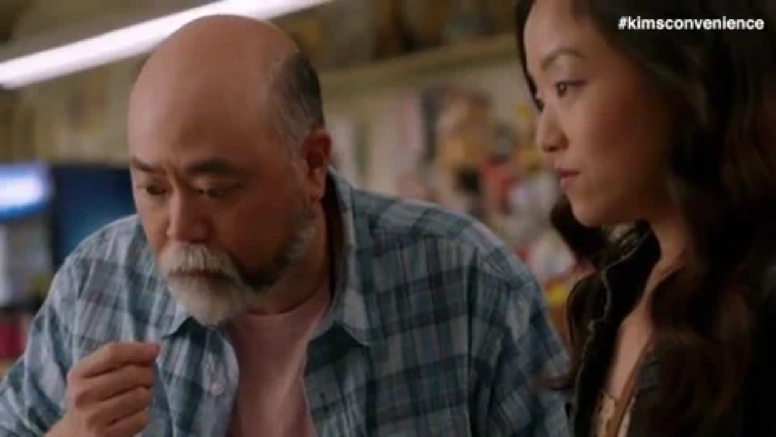

--- FILE ---
content_type: text/html
request_url: https://giphy.com/embed/gF29QOc0Gc563J1mkj
body_size: 2713
content:

<!DOCTYPE html>
<html>
    <head>
        <meta charset="utf-8" />
        <title>Shocked Andrea Bang GIF by Kim&#x27;s Convenience - Find &amp; Share on GIPHY</title>
        
            <link rel="canonical" href="https://giphy.com/gifs/kimsconvenience-kims-convenience-406-soccer-dad-gF29QOc0Gc563J1mkj" />
        
        <meta name="description" content="Watch Kim&#x27;s Convenience online at watch.cbc.ca" />
        <meta name="author" content="GIPHY" />
        <meta name="keywords" content="Animated GIFs, GIFs, Giphy" />
        <meta name="alexaVerifyID" content="HMyPJIK-pLEheM5ACWFf6xvnA2U" />
        <meta name="viewport" content="width=device-width, initial-scale=1" />
        <meta name="robots" content="noindex, noimageindex, noai, noimageai" />
        <meta property="og:url" content="https://media3.giphy.com/media/v1.Y2lkPWRkYTI0ZDUwNzUwMGI3Yndhd211YjVwZnBnYjF5cjlmMnFqd3A1aHpiaHBvZXNlaSZlcD12MV9pbnRlcm5hbF9naWZfYnlfaWQmY3Q9Zw/gF29QOc0Gc563J1mkj/giphy.gif" />
        <meta property="og:title" content="Shocked Andrea Bang GIF by Kim&#x27;s Convenience - Find &amp; Share on GIPHY" />
        <meta property="og:description" content="Watch Kim&#x27;s Convenience online at watch.cbc.ca" />
        <meta property="og:type" content="video.other" />
        <meta property="og:image" content="https://media3.giphy.com/media/v1.Y2lkPWRkYTI0ZDUwNzUwMGI3Yndhd211YjVwZnBnYjF5cjlmMnFqd3A1aHpiaHBvZXNlaSZlcD12MV9pbnRlcm5hbF9naWZfYnlfaWQmY3Q9Zw/gF29QOc0Gc563J1mkj/200.gif" />
        <meta property="og:site_name" content="GIPHY" />
        <meta property="fb:app_id" content="406655189415060" />
        <meta name="twitter:card" value="player" />
        <meta name="twitter:title" value="Shocked Andrea Bang GIF by Kim&#x27;s Convenience - Find &amp; Share on GIPHY" />
        <meta name="twitter:description" value="Watch Kim&#x27;s Convenience online at watch.cbc.ca" />
        <meta name="twitter:image" value="https://media3.giphy.com/media/v1.Y2lkPWRkYTI0ZDUwNzUwMGI3Yndhd211YjVwZnBnYjF5cjlmMnFqd3A1aHpiaHBvZXNlaSZlcD12MV9pbnRlcm5hbF9naWZfYnlfaWQmY3Q9Zw/gF29QOc0Gc563J1mkj/giphy_s.gif" />
        <meta name="twitter:site" value="@giphy" />
        <style type="text/css">
            html,
            body {
                height: 100%;
            }

            body {
                margin: 0;
                padding: 0;
            }

            .embed {
                background: no-repeat url('https://media3.giphy.com/media/v1.Y2lkPWRkYTI0ZDUwNzUwMGI3Yndhd211YjVwZnBnYjF5cjlmMnFqd3A1aHpiaHBvZXNlaSZlcD12MV9pbnRlcm5hbF9naWZfYnlfaWQmY3Q9Zw/gF29QOc0Gc563J1mkj/200w_s.gif') center center;
                background-size: contain;
                height: 100%;
                width: 100%;
            }
        </style>
    </head>
    <!-- Google Tag Manager -->
    <script>
        ;(function (w, d, s, l, i) {
            w[l] = w[l] || []
            w[l].push({ 'gtm.start': new Date().getTime(), event: 'gtm.js' })
            var f = d.getElementsByTagName(s)[0],
                j = d.createElement(s),
                dl = l != 'dataLayer' ? '&l=' + l : ''
            j.async = true
            j.src = 'https://www.googletagmanager.com/gtm.js?id=' + i + dl
            f.parentNode.insertBefore(j, f)
        })(window, document, 'script', 'dataLayer', 'GTM-WJSSCWX')
    </script>
    <!-- End Google Tag Manager -->

    <script async src="https://www.googletagmanager.com/gtag/js?id=G-VNYPEBL4PG"></script>

    <body>
        <!-- Google Tag Manager (noscript) -->
        <noscript
            ><iframe
                src="https://www.googletagmanager.com/ns.html?id=GTM-WJSSCWX"
                height="0"
                width="0"
                style="display: none; visibility: hidden"
            ></iframe
        ></noscript>
        <!-- End Google Tag Manager (noscript) -->

        <div class="embed"></div>
        <script>
            window.GIPHY_FE_EMBED_KEY = 'eDs1NYmCVgdHvI1x0nitWd5ClhDWMpRE'
            window.GIPHY_API_URL = 'https://api.giphy.com/v1/'
            window.GIPHY_PINGBACK_URL = 'https://pingback.giphy.com'
        </script>
        <script src="/static/dist/runtime.a9eab25a.bundle.js"></script> <script src="/static/dist/gifEmbed.80980e8d.bundle.js"></script>
        <script>
            var Giphy = Giphy || {};
            if (Giphy.renderGifEmbed) {
                Giphy.renderGifEmbed(document.querySelector('.embed'), {
                    gif: {"id": "gF29QOc0Gc563J1mkj", "title": "Shocked Andrea Bang GIF by Kim's Convenience", "images": {"looping": {"mp4": "https://media3.giphy.com/media/v1.Y2lkPWRkYTI0ZDUwNzUwMGI3Yndhd211YjVwZnBnYjF5cjlmMnFqd3A1aHpiaHBvZXNlaSZlcD12MV9pbnRlcm5hbF9naWZfYnlfaWQmY3Q9Zw/gF29QOc0Gc563J1mkj/giphy-loop.mp4", "mp4_size": 919583}, "source": {"url": "https://media3.giphy.com/media/v1.Y2lkPWRkYTI0ZDUwNzUwMGI3Yndhd211YjVwZnBnYjF5cjlmMnFqd3A1aHpiaHBvZXNlaSZlcD12MV9pbnRlcm5hbF9naWZfYnlfaWQmY3Q9Zw/gF29QOc0Gc563J1mkj/source.mp4", "width": 480, "height": 270, "size": 183560}, "downsized": {"url": "https://media3.giphy.com/media/v1.Y2lkPWRkYTI0ZDUwNzUwMGI3Yndhd211YjVwZnBnYjF5cjlmMnFqd3A1aHpiaHBvZXNlaSZlcD12MV9pbnRlcm5hbF9naWZfYnlfaWQmY3Q9Zw/gF29QOc0Gc563J1mkj/giphy-downsized.gif", "width": 480, "height": 270, "size": 1439582}, "downsized_large": {"url": "https://media3.giphy.com/media/v1.Y2lkPWRkYTI0ZDUwNzUwMGI3Yndhd211YjVwZnBnYjF5cjlmMnFqd3A1aHpiaHBvZXNlaSZlcD12MV9pbnRlcm5hbF9naWZfYnlfaWQmY3Q9Zw/gF29QOc0Gc563J1mkj/giphy.gif", "width": 480, "height": 270, "size": 2446841}, "downsized_medium": {"url": "https://media3.giphy.com/media/v1.Y2lkPWRkYTI0ZDUwNzUwMGI3Yndhd211YjVwZnBnYjF5cjlmMnFqd3A1aHpiaHBvZXNlaSZlcD12MV9pbnRlcm5hbF9naWZfYnlfaWQmY3Q9Zw/gF29QOc0Gc563J1mkj/giphy.gif", "width": 480, "height": 270, "size": 2446841}, "downsized_small": {"width": 480, "height": 270, "mp4": "https://media3.giphy.com/media/v1.Y2lkPWRkYTI0ZDUwNzUwMGI3Yndhd211YjVwZnBnYjF5cjlmMnFqd3A1aHpiaHBvZXNlaSZlcD12MV9pbnRlcm5hbF9naWZfYnlfaWQmY3Q9Zw/gF29QOc0Gc563J1mkj/giphy-downsized-small.mp4", "mp4_size": 166116}, "downsized_still": {"url": "https://media3.giphy.com/media/v1.Y2lkPWRkYTI0ZDUwNzUwMGI3Yndhd211YjVwZnBnYjF5cjlmMnFqd3A1aHpiaHBvZXNlaSZlcD12MV9pbnRlcm5hbF9naWZfYnlfaWQmY3Q9Zw/gF29QOc0Gc563J1mkj/giphy-downsized_s.gif", "width": 480, "height": 270, "size": 43306}, "fixed_height": {"url": "https://media3.giphy.com/media/v1.Y2lkPWRkYTI0ZDUwNzUwMGI3Yndhd211YjVwZnBnYjF5cjlmMnFqd3A1aHpiaHBvZXNlaSZlcD12MV9pbnRlcm5hbF9naWZfYnlfaWQmY3Q9Zw/gF29QOc0Gc563J1mkj/200.gif", "width": 356, "height": 200, "size": 1054058, "mp4": "https://media3.giphy.com/media/v1.Y2lkPWRkYTI0ZDUwNzUwMGI3Yndhd211YjVwZnBnYjF5cjlmMnFqd3A1aHpiaHBvZXNlaSZlcD12MV9pbnRlcm5hbF9naWZfYnlfaWQmY3Q9Zw/gF29QOc0Gc563J1mkj/200.mp4", "mp4_size": 125635, "webp": "https://media3.giphy.com/media/v1.Y2lkPWRkYTI0ZDUwNzUwMGI3Yndhd211YjVwZnBnYjF5cjlmMnFqd3A1aHpiaHBvZXNlaSZlcD12MV9pbnRlcm5hbF9naWZfYnlfaWQmY3Q9Zw/gF29QOc0Gc563J1mkj/200.webp", "webp_size": 361772}, "fixed_height_downsampled": {"url": "https://media3.giphy.com/media/v1.Y2lkPWRkYTI0ZDUwNzUwMGI3Yndhd211YjVwZnBnYjF5cjlmMnFqd3A1aHpiaHBvZXNlaSZlcD12MV9pbnRlcm5hbF9naWZfYnlfaWQmY3Q9Zw/gF29QOc0Gc563J1mkj/200_d.gif", "width": 356, "height": 200, "size": 177539, "webp": "https://media3.giphy.com/media/v1.Y2lkPWRkYTI0ZDUwNzUwMGI3Yndhd211YjVwZnBnYjF5cjlmMnFqd3A1aHpiaHBvZXNlaSZlcD12MV9pbnRlcm5hbF9naWZfYnlfaWQmY3Q9Zw/gF29QOc0Gc563J1mkj/200_d.webp", "webp_size": 100774}, "fixed_height_small": {"url": "https://media3.giphy.com/media/v1.Y2lkPWRkYTI0ZDUwNzUwMGI3Yndhd211YjVwZnBnYjF5cjlmMnFqd3A1aHpiaHBvZXNlaSZlcD12MV9pbnRlcm5hbF9naWZfYnlfaWQmY3Q9Zw/gF29QOc0Gc563J1mkj/100.gif", "width": 178, "height": 100, "size": 346169, "mp4": "https://media3.giphy.com/media/v1.Y2lkPWRkYTI0ZDUwNzUwMGI3Yndhd211YjVwZnBnYjF5cjlmMnFqd3A1aHpiaHBvZXNlaSZlcD12MV9pbnRlcm5hbF9naWZfYnlfaWQmY3Q9Zw/gF29QOc0Gc563J1mkj/100.mp4", "mp4_size": 54885, "webp": "https://media3.giphy.com/media/v1.Y2lkPWRkYTI0ZDUwNzUwMGI3Yndhd211YjVwZnBnYjF5cjlmMnFqd3A1aHpiaHBvZXNlaSZlcD12MV9pbnRlcm5hbF9naWZfYnlfaWQmY3Q9Zw/gF29QOc0Gc563J1mkj/100.webp", "webp_size": 152642}, "fixed_height_small_still": {"url": "https://media3.giphy.com/media/v1.Y2lkPWRkYTI0ZDUwNzUwMGI3Yndhd211YjVwZnBnYjF5cjlmMnFqd3A1aHpiaHBvZXNlaSZlcD12MV9pbnRlcm5hbF9naWZfYnlfaWQmY3Q9Zw/gF29QOc0Gc563J1mkj/100_s.gif", "width": 178, "height": 100, "size": 11241}, "fixed_height_still": {"url": "https://media3.giphy.com/media/v1.Y2lkPWRkYTI0ZDUwNzUwMGI3Yndhd211YjVwZnBnYjF5cjlmMnFqd3A1aHpiaHBvZXNlaSZlcD12MV9pbnRlcm5hbF9naWZfYnlfaWQmY3Q9Zw/gF29QOc0Gc563J1mkj/200_s.gif", "width": 356, "height": 200, "size": 27813}, "fixed_width": {"url": "https://media3.giphy.com/media/v1.Y2lkPWRkYTI0ZDUwNzUwMGI3Yndhd211YjVwZnBnYjF5cjlmMnFqd3A1aHpiaHBvZXNlaSZlcD12MV9pbnRlcm5hbF9naWZfYnlfaWQmY3Q9Zw/gF29QOc0Gc563J1mkj/200w.gif", "width": 200, "height": 113, "size": 432985, "mp4": "https://media3.giphy.com/media/v1.Y2lkPWRkYTI0ZDUwNzUwMGI3Yndhd211YjVwZnBnYjF5cjlmMnFqd3A1aHpiaHBvZXNlaSZlcD12MV9pbnRlcm5hbF9naWZfYnlfaWQmY3Q9Zw/gF29QOc0Gc563J1mkj/200w.mp4", "mp4_size": 54514, "webp": "https://media3.giphy.com/media/v1.Y2lkPWRkYTI0ZDUwNzUwMGI3Yndhd211YjVwZnBnYjF5cjlmMnFqd3A1aHpiaHBvZXNlaSZlcD12MV9pbnRlcm5hbF9naWZfYnlfaWQmY3Q9Zw/gF29QOc0Gc563J1mkj/200w.webp", "webp_size": 173036}, "fixed_width_downsampled": {"url": "https://media3.giphy.com/media/v1.Y2lkPWRkYTI0ZDUwNzUwMGI3Yndhd211YjVwZnBnYjF5cjlmMnFqd3A1aHpiaHBvZXNlaSZlcD12MV9pbnRlcm5hbF9naWZfYnlfaWQmY3Q9Zw/gF29QOc0Gc563J1mkj/200w_d.gif", "width": 200, "height": 113, "size": 76512, "webp": "https://media3.giphy.com/media/v1.Y2lkPWRkYTI0ZDUwNzUwMGI3Yndhd211YjVwZnBnYjF5cjlmMnFqd3A1aHpiaHBvZXNlaSZlcD12MV9pbnRlcm5hbF9naWZfYnlfaWQmY3Q9Zw/gF29QOc0Gc563J1mkj/200w_d.webp", "webp_size": 38806}, "fixed_width_small": {"url": "https://media3.giphy.com/media/v1.Y2lkPWRkYTI0ZDUwNzUwMGI3Yndhd211YjVwZnBnYjF5cjlmMnFqd3A1aHpiaHBvZXNlaSZlcD12MV9pbnRlcm5hbF9naWZfYnlfaWQmY3Q9Zw/gF29QOc0Gc563J1mkj/100w.gif", "width": 100, "height": 57, "size": 132640, "mp4": "https://media3.giphy.com/media/v1.Y2lkPWRkYTI0ZDUwNzUwMGI3Yndhd211YjVwZnBnYjF5cjlmMnFqd3A1aHpiaHBvZXNlaSZlcD12MV9pbnRlcm5hbF9naWZfYnlfaWQmY3Q9Zw/gF29QOc0Gc563J1mkj/100w.mp4", "mp4_size": 25098, "webp": "https://media3.giphy.com/media/v1.Y2lkPWRkYTI0ZDUwNzUwMGI3Yndhd211YjVwZnBnYjF5cjlmMnFqd3A1aHpiaHBvZXNlaSZlcD12MV9pbnRlcm5hbF9naWZfYnlfaWQmY3Q9Zw/gF29QOc0Gc563J1mkj/100w.webp", "webp_size": 70678}, "fixed_width_small_still": {"url": "https://media3.giphy.com/media/v1.Y2lkPWRkYTI0ZDUwNzUwMGI3Yndhd211YjVwZnBnYjF5cjlmMnFqd3A1aHpiaHBvZXNlaSZlcD12MV9pbnRlcm5hbF9naWZfYnlfaWQmY3Q9Zw/gF29QOc0Gc563J1mkj/100w_s.gif", "width": 100, "height": 57, "size": 4377}, "fixed_width_still": {"url": "https://media3.giphy.com/media/v1.Y2lkPWRkYTI0ZDUwNzUwMGI3Yndhd211YjVwZnBnYjF5cjlmMnFqd3A1aHpiaHBvZXNlaSZlcD12MV9pbnRlcm5hbF9naWZfYnlfaWQmY3Q9Zw/gF29QOc0Gc563J1mkj/200w_s.gif", "width": 200, "height": 113, "size": 14514}, "original": {"url": "https://media3.giphy.com/media/v1.Y2lkPWRkYTI0ZDUwNzUwMGI3Yndhd211YjVwZnBnYjF5cjlmMnFqd3A1aHpiaHBvZXNlaSZlcD12MV9pbnRlcm5hbF9naWZfYnlfaWQmY3Q9Zw/gF29QOc0Gc563J1mkj/giphy.gif", "width": 480, "height": 270, "size": 2446841, "frames": 38, "hash": "9006beb4633b2a533ce24575062ea847", "mp4": "https://media3.giphy.com/media/v1.Y2lkPWRkYTI0ZDUwNzUwMGI3Yndhd211YjVwZnBnYjF5cjlmMnFqd3A1aHpiaHBvZXNlaSZlcD12MV9pbnRlcm5hbF9naWZfYnlfaWQmY3Q9Zw/gF29QOc0Gc563J1mkj/giphy.mp4", "mp4_size": 166116, "webp": "https://media3.giphy.com/media/v1.Y2lkPWRkYTI0ZDUwNzUwMGI3Yndhd211YjVwZnBnYjF5cjlmMnFqd3A1aHpiaHBvZXNlaSZlcD12MV9pbnRlcm5hbF9naWZfYnlfaWQmY3Q9Zw/gF29QOc0Gc563J1mkj/giphy.webp", "webp_size": 487396}, "original_mp4": {"width": 480, "height": 270, "mp4": "https://media3.giphy.com/media/v1.Y2lkPWRkYTI0ZDUwNzUwMGI3Yndhd211YjVwZnBnYjF5cjlmMnFqd3A1aHpiaHBvZXNlaSZlcD12MV9pbnRlcm5hbF9naWZfYnlfaWQmY3Q9Zw/gF29QOc0Gc563J1mkj/giphy.mp4", "mp4_size": 166116}, "original_still": {"url": "https://media3.giphy.com/media/v1.Y2lkPWRkYTI0ZDUwNzUwMGI3Yndhd211YjVwZnBnYjF5cjlmMnFqd3A1aHpiaHBvZXNlaSZlcD12MV9pbnRlcm5hbF9naWZfYnlfaWQmY3Q9Zw/gF29QOc0Gc563J1mkj/giphy_s.gif", "width": 480, "height": 270, "size": 64646}, "preview": {"width": 384, "height": 216, "mp4": "https://media3.giphy.com/media/v1.Y2lkPWRkYTI0ZDUwNzUwMGI3Yndhd211YjVwZnBnYjF5cjlmMnFqd3A1aHpiaHBvZXNlaSZlcD12MV9pbnRlcm5hbF9naWZfYnlfaWQmY3Q9Zw/gF29QOc0Gc563J1mkj/giphy-preview.mp4", "mp4_size": 32818}, "preview_gif": {"url": "https://media3.giphy.com/media/v1.Y2lkPWRkYTI0ZDUwNzUwMGI3Yndhd211YjVwZnBnYjF5cjlmMnFqd3A1aHpiaHBvZXNlaSZlcD12MV9pbnRlcm5hbF9naWZfYnlfaWQmY3Q9Zw/gF29QOc0Gc563J1mkj/giphy-preview.gif", "width": 94, "height": 53, "size": 48185}, "preview_webp": {"url": "https://media3.giphy.com/media/v1.Y2lkPWRkYTI0ZDUwNzUwMGI3Yndhd211YjVwZnBnYjF5cjlmMnFqd3A1aHpiaHBvZXNlaSZlcD12MV9pbnRlcm5hbF9naWZfYnlfaWQmY3Q9Zw/gF29QOc0Gc563J1mkj/giphy-preview.webp", "width": 188, "height": 106, "size": 41512}}, "is_video": false, "tags": [], "cta": {"text": "", "link": ""}, "featured_tags": [], "embed_url": "https://giphy.com/embed/gF29QOc0Gc563J1mkj", "relative_url": "/gifs/kimsconvenience-kims-convenience-406-soccer-dad-gF29QOc0Gc563J1mkj", "type": "gif", "index_id": 101038503, "slug": "kimsconvenience-kims-convenience-406-soccer-dad-gF29QOc0Gc563J1mkj", "url": "https://giphy.com/gifs/kimsconvenience-kims-convenience-406-soccer-dad-gF29QOc0Gc563J1mkj", "short_url": null, "bitly_url": null, "username": "kimsconvenience", "rating": "g", "source_image_url": null, "source_post_url": "", "source_content_url": null, "source_tld": "", "source_domain": null, "source_caption": "", "source_body": null, "has_attribution": false, "is_hidden": false, "is_removed": false, "is_community": false, "is_anonymous": false, "is_featured": false, "is_realtime": false, "is_indexable": null, "is_sticker": false, "is_preserve_size": null, "is_trending": false, "gps_no_trend": false, "create_datetime": null, "update_datetime": null, "trending_datetime": null, "external_media": null, "import_type": null, "user": {"id": 4639527, "username": "kimsconvenience", "avatar_url": "https://media.giphy.com/avatars/KimsConvenience/MKMemugdi85L.png", "display_name": "Kim's Convenience", "user_type": "partner", "twitter": "KimsConvenience", "is_public": true, "is_verified": true, "is_freelance": false, "is_community": false, "is_upgraded": true, "is_partner_or_artist": true, "suppress_chrome": false, "website_url": "http://www.cbc.ca/kimsconvenience/", "twitter_url": "https://twitter.com/KimsConvenience", "facebook_url": "https://www.facebook.com/kimsconvenience/", "instagram_url": "https://instagram.com/kimsconvenience", "tumblr_url": "", "tiktok_url": "", "youtube_url": "", "attribution_display_name": "Kim's Convenience", "disable_freelance_popup": false, "name": "Kim's Convenience", "about_bio": "A comedy about the Kims, a Korean-Canadian family running a convenience store in downtown Toronto on CBC!", "description": "A comedy about the Kims, a Korean-Canadian family running a convenience store in downtown Toronto on CBC!", "profile_url": "https://giphy.com/kimsconvenience"}, "alt_text": ""},
                    autoPlay: "",
                    hideVideo: false,
                    isTwitter: false,
                    trackingQueryString: 'utm_source=iframe&utm_medium=embed&utm_campaign=Embeds&utm_term='
                })
            }
        </script>
    </body>
</html>
